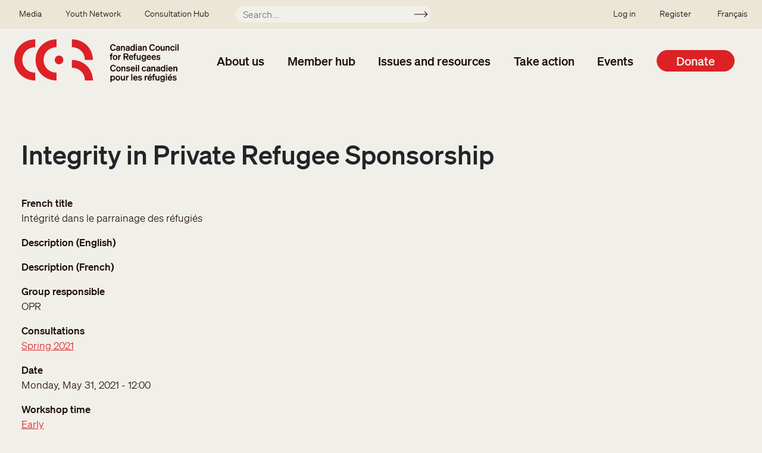

--- FILE ---
content_type: text/html; charset=UTF-8
request_url: https://ccrweb.ca/en/workshop-integrity-sponsorship-process
body_size: 7440
content:
<!DOCTYPE html>
<html lang="en" dir="ltr" prefix="content: http://purl.org/rss/1.0/modules/content/  dc: http://purl.org/dc/terms/  foaf: http://xmlns.com/foaf/0.1/  og: http://ogp.me/ns#  rdfs: http://www.w3.org/2000/01/rdf-schema#  schema: http://schema.org/  sioc: http://rdfs.org/sioc/ns#  sioct: http://rdfs.org/sioc/types#  skos: http://www.w3.org/2004/02/skos/core#  xsd: http://www.w3.org/2001/XMLSchema# ">
  <head>
    <meta charset="utf-8" />
<noscript><style>form.antibot * :not(.antibot-message) { display: none !important; }</style>
</noscript><script>var _paq = _paq || [];(function(){var u=(("https:" == document.location.protocol) ? "https://matomo.koumbit.net/" : "http://matomo.koumbit.net/");_paq.push(["setSiteId", "324"]);_paq.push(["setTrackerUrl", u+"matomo.php"]);_paq.push(["setDoNotTrack", 1]);if (!window.matomo_search_results_active) {_paq.push(["trackPageView"]);}_paq.push(["setIgnoreClasses", ["no-tracking","colorbox"]]);_paq.push(["enableLinkTracking"]);var d=document,g=d.createElement("script"),s=d.getElementsByTagName("script")[0];g.type="text/javascript";g.defer=true;g.async=true;g.src=u+"matomo.js";s.parentNode.insertBefore(g,s);})();</script>
<link rel="canonical" href="https://ccrweb.ca/workshop-integrity-sponsorship-process" />
<meta name="Generator" content="Drupal 9 (https://www.drupal.org)" />
<meta name="MobileOptimized" content="width" />
<meta name="HandheldFriendly" content="true" />
<meta name="viewport" content="width=device-width, initial-scale=1, shrink-to-fit=no" />
<meta http-equiv="x-ua-compatible" content="ie=edge" />
<link rel="icon" href="/sites/ccrweb.ca/themes/custom/ccrweb_bootstrap/images/CCR_ICON_RED_RGB-square.png" type="image/png" />

    <title>Integrity in Private Refugee Sponsorship | Canadian Council for Refugees</title>
    <link rel="stylesheet" media="all" href="/sites/ccrweb.ca/files/css/css_dpuzACp9RHvPQiRj63TqTh_4kfSw46Db1FRei44-I5c.css" />
<link rel="stylesheet" media="all" href="/sites/ccrweb.ca/files/css/css_JgMWIVqxZl4l0BM0yNqZMJ8z1R7lAqGKAGwIvvbx_0s.css" />

    <script type="application/json" data-drupal-selector="drupal-settings-json">{"path":{"baseUrl":"\/","scriptPath":null,"pathPrefix":"en\/","currentPath":"node\/33432","currentPathIsAdmin":false,"isFront":false,"currentLanguage":"en"},"pluralDelimiter":"\u0003","suppressDeprecationErrors":true,"gtag":{"tagId":"G-CVGVXNDS83","consentMode":true,"otherIds":[],"events":[],"additionalConfigInfo":[]},"ajaxPageState":{"libraries":"bootstrap_barrio\/form,bootstrap_barrio\/global-styling,bootstrap_barrio\/image_fluid,bootstrap_barrio\/links,bootstrap_barrio\/messages_light,bootstrap_barrio\/node,ccrweb_bootstrap\/global-styling,ckeditor_accordion\/accordion_style,google_tag\/gtag,google_tag\/gtag.ajax,matomo\/matomo,system\/base,tb_megamenu\/base,tb_megamenu\/styles,wildapricot_watm\/watm","theme":"ccrweb_bootstrap","theme_token":null},"ajaxTrustedUrl":{"\/en\/search":true},"matomo":{"disableCookies":false,"trackMailto":true},"ckeditorAccordion":{"accordionStyle":{"collapseAll":1,"keepRowsOpen":0}},"TBMegaMenu":{"TBElementsCounter":{"column":null},"theme":"ccrweb_bootstrap","tbm-main":{"arrows":""}},"user":{"uid":0,"permissionsHash":"37aeb8f68d3ba9c0cbce3ebf3a708603b0110f0358c982c3e08945f368e9433b"}}</script>
<script src="/sites/ccrweb.ca/files/js/js_h8XEykcoKrSodVOKnCw-D5aZzmfZknKYas-5JcE7mlk.js"></script>
<script src="/sites/ccrweb.ca/modules/contrib/google_tag/js/gtag.js?t8zjl3"></script>
<script src="/sites/ccrweb.ca/files/js/js_wVtYs1F3VxOLBSY4nViK99BB0KqobWrwu1rJ9dWbsf8.js"></script>

  </head>
  <body class="layout-no-sidebars page-node-33432 path-node node--type-workshop">
    <a href="#main-content" class="visually-hidden-focusable">
      Skip to main content
    </a>
    
      <div class="dialog-off-canvas-main-canvas" data-off-canvas-main-canvas>
    <div id="page-wrapper">
  <div id="page">
    <header id="header" class="header" role="banner" aria-label="Site header">
                        <nav class="navbar navbar-dark bg-secondary" id="navbar-top">
                          <section class="row region region-secondary-menu">
    <nav role="navigation" aria-labelledby="block-secondarymenu-menu" id="block-secondarymenu" class="block block-menu navigation menu--secondary-menu">
            
  <h2 class="visually-hidden" id="block-secondarymenu-menu">Secondary menu</h2>
  

        
              <ul class="clearfix nav">
                    <li class="nav-item menu-item--collapsed">
                <a href="/en/media" class="nav-link nav-link--en-media" data-drupal-link-system-path="media">Media</a>
              </li>
                <li class="nav-item menu-item--collapsed">
                <a href="/en/youth/welcome" class="nav-link nav-link--en-youth-welcome" data-drupal-link-system-path="node/6344">Youth Network</a>
              </li>
                <li class="nav-item menu-item--collapsed">
                <a href="/en/Winnipeg2025" class="nav-link nav-link--en-winnipeg2025" data-drupal-link-system-path="node/36484">Consultation Hub</a>
              </li>
        </ul>
  


  </nav>
<div class="views-exposed-form block block-views block-views-exposed-filter-blocksearch-index-page-1" data-drupal-selector="views-exposed-form-search-index-page-1" id="block-exposedformsearch-indexpage-1-mini">
  
    
      <div class="content">
      
<form action="/en/search" method="get" id="views-exposed-form-search-index-page-1" accept-charset="UTF-8">
  <div class="d-flex flex-wrap">
  





  <div class="js-form-item js-form-type-textfield form-type-textfield js-form-item-keyword form-item-keyword form-no-label mb-3">
                    <input placeholder="Search..." data-drupal-selector="edit-keyword" type="text" id="edit-keyword" name="keyword" value="" size="30" maxlength="128" class="form-control" />

                      </div>
<div data-drupal-selector="edit-actions" class="form-actions js-form-wrapper form-wrapper mb-3" id="edit-actions"><button data-drupal-selector="edit-submit-search-index" type="submit" id="edit-submit-search-index" value="Apply" class="button js-form-submit form-submit btn btn-">Apply</button>
</div>

</div>

</form>

    </div>
  </div>

  </section>

                <nav role="navigation" aria-labelledby="block-ssousermenu-menu" id="block-ssousermenu" class="block block-menu navigation menu--sso-user-menu">
            
  <h2 class="visually-hidden" id="block-ssousermenu-menu">SSO user menu</h2>
  

        
              <ul class="clearfix nav">
                    <li class="nav-item">
                <a href="/user/login" class="nav-link nav-link--user-login">Log in</a>
              </li>
                <li class="nav-item">
                <a href="/en/node/34308" class="nav-link nav-link--en-node-34308" data-drupal-link-system-path="node/34308">Register</a>
              </li>
        </ul>
  


  </nav>


                              <div class="form-inline navbar-form ml-auto">
                    <section class="row  region region-top-header-form">
    <div class="language-switcher-language-url block block-language block-language-blocklanguage-interface" id="block-selecteurdelangue" role="navigation">
  
    
      <div class="content">
      

  <nav class="links nav links-inline"><span hreflang="en" data-drupal-link-system-path="node/33432" class="en nav-link is-active"><a href="/en/workshop-integrity-sponsorship-process" class="language-link is-active" hreflang="en" data-drupal-link-system-path="node/33432">English</a></span><span hreflang="fr" data-drupal-link-system-path="node/33432" class="fr nav-link"><a href="/fr/workshop-integrity-sponsorship-process" class="language-link" hreflang="fr" data-drupal-link-system-path="node/33432">Français</a></span></nav>

    </div>
  </div>

  </section>

                </div>
                                  </nav>
                <nav class="navbar navbar-light bg-transparent navbar-expand-lg" id="navbar-main">
                          <a href="/en" title="Home" rel="home" class="navbar-brand">
          <img src="/sites/ccrweb.ca/themes/custom/ccrweb_bootstrap/images/CCR_OFFICIAL_LOGO_OC_RGB.svg" alt="Home" class="img-fluid d-inline-block align-top" />
        <span class="ml-2 d-none d-md-inline"></span>
  </a>
<div id="block-mainnavigation" class="block block-tb-megamenu block-tb-megamenu-menu-blockmain">
  
    
      <div class="content">
      <style type="text/css">
  .tbm.animate .tbm-item > .tbm-submenu, .tbm.animate.slide .tbm-item > .tbm-submenu > div {
    transition-delay: 100ms;  -webkit-transition-delay: 100ms;  -ms-transition-delay: 100ms;  -o-transition-delay: 100ms;  transition-duration: 200ms;  -webkit-transition-duration: 200ms;  -ms-transition-duration: 200ms;  -o-transition-duration: 200ms;
  }
</style>
<nav  class="tbm tbm-main tbm-no-arrows animate fading" id="tbm-main" data-breakpoint="1200" data-duration="200" data-delay="100" aria-label="main navigation">
      <button class="tbm-button" type="button">
      <span class="tbm-button-container">
        <span></span>
        <span></span>
        <span></span>
        <span></span>
      </span>
    </button>
    <div class="tbm-collapse ">
    <ul  class="tbm-nav level-0 items-6" role="list" >
          <li  class="tbm-item level-1 tbm-item--has-dropdown" aria-level="1" >
      <div class="tbm-link-container">
            <span class="tbm-link level-1 no-link tbm-toggle" tabindex="0" aria-expanded="false">
                About us
          </span>
                <button class="tbm-submenu-toggle"><span class="visually-hidden">Toggle submenu</span></button>
          </div>
    <div  class="tbm-submenu tbm-item-child" role="list">
      <div  class="tbm-row">
      <div  class="tbm-column span12">
  <div class="tbm-column-inner">
               <ul  class="tbm-subnav level-1 items-1" role="list">
          <li  class="tbm-item level-2 tbm-group" aria-level="2" >
      <div class="tbm-link-container">
            <span class="tbm-link level-2 no-link tbm-group-title" tabindex="0" aria-expanded="false">
                Who we are
          </span>
            </div>
    <div  class="tbm-group-container tbm-item-child" role="list">
      <div  class="tbm-row">
      <div  class="tbm-column span12">
  <div class="tbm-column-inner">
               <ul  class="tbm-subnav level-2 items-9" role="list">
        <li  class="tbm-item level-3 tbm-group" aria-level="3" >
      <div class="tbm-link-container">
            <a href="/en/about-ccr"  class="tbm-link level-3 tbm-group-title" aria-expanded="false">
                About the CCR
          </a>
            </div>
    <div  class="tbm-group-container tbm-item-child" role="list">
      <div  class="tbm-row">
      <div  class="tbm-column span12">
  <div class="tbm-column-inner">
               <ul  class="tbm-subnav level-3 items-4" role="list">
        <li  class="tbm-item level-4" aria-level="4" >
      <div class="tbm-link-container">
            <a href="/en/40-years"  class="tbm-link level-4">
                History
          </a>
            </div>
    
</li>

        <li  class="tbm-item level-4" aria-level="4" >
      <div class="tbm-link-container">
            <a href="/en/ccr-anti-oppression-policy"  class="tbm-link level-4">
                Anti-Oppression Policy
          </a>
            </div>
    
</li>

        <li  class="tbm-item level-4" aria-level="4" >
      <div class="tbm-link-container">
            <a href="/en/ccr-guiding-statement-indigenous-peoples"  class="tbm-link level-4">
                Guiding Statement on Indigenous Peoples
          </a>
            </div>
    
</li>

        <li  class="tbm-item level-4" aria-level="4" >
      <div class="tbm-link-container">
            <a href="/en/ccr-refugee-participation"  class="tbm-link level-4">
                Refugee participation
          </a>
            </div>
    
</li>

  </ul>

      </div>
</div>

  </div>

  </div>

</li>

        <li  class="tbm-item level-3" aria-level="3" >
      <div class="tbm-link-container">
            <a href="/en/members"  class="tbm-link level-3">
                Member list
          </a>
            </div>
    
</li>

        <li  class="tbm-item level-3" aria-level="3" >
      <div class="tbm-link-container">
            <a href="/en/get-involved"  class="tbm-link level-3">
                How to get involved
          </a>
            </div>
    
</li>

        <li  class="tbm-item level-3" aria-level="3" >
      <div class="tbm-link-container">
            <a href="/en/annual-reports"  class="tbm-link level-3">
                Annual reports
          </a>
            </div>
    
</li>

        <li  class="tbm-item level-3" aria-level="3" >
      <div class="tbm-link-container">
            <a href="/en/ccr-structure"  class="tbm-link level-3">
                Structure
          </a>
            </div>
    
</li>

        <li  class="tbm-item level-3" aria-level="3" >
      <div class="tbm-link-container">
            <a href="/en/executive-committee"  class="tbm-link level-3">
                Executive Committee
          </a>
            </div>
    
</li>

        <li  class="tbm-item level-3" aria-level="3" >
      <div class="tbm-link-container">
            <a href="/en/working-group-co-chairs"  class="tbm-link level-3">
                Working Group Co-chairs
          </a>
            </div>
    
</li>

        <li  class="tbm-item level-3" aria-level="3" >
      <div class="tbm-link-container">
            <a href="/en/ccr-staff"  class="tbm-link level-3">
                Staff
          </a>
            </div>
    
</li>

        <li  class="tbm-item level-3" aria-level="3" >
      <div class="tbm-link-container">
            <a href="/en/contact"  class="tbm-link level-3">
                Contact us
          </a>
            </div>
    
</li>

  </ul>

      </div>
</div>

  </div>

  </div>

</li>

  </ul>

      </div>
</div>

  </div>

      <div  class="tbm-row">
      <div  class="tbm-column span12">
  <div class="tbm-column-inner">
                 <div  class="tbm-block">
    <div class="block-inner">
      <div id="block-block-contentfe6a6332-cf29-4c4d-a3d7-00461dc440fb" class="block-content-basic block block-block-content block-block-contentfe6a6332-cf29-4c4d-a3d7-00461dc440fb">
  
    
      <div class="content">
      
            <div class="clearfix text-formatted field field--name-body field--type-text-with-summary field--label-hidden field__item"><p><a class="btn btn-secondary" href="/en/join">Join the CCR </a></p>
</div>
      
    </div>
  </div>

    </div>
  </div>

      </div>
</div>

  </div>

  </div>

</li>

          <li  class="tbm-item level-1 tbm-item--has-dropdown" aria-level="1" >
      <div class="tbm-link-container">
            <span class="tbm-link level-1 no-link tbm-toggle" tabindex="0" aria-expanded="false">
                Member hub
          </span>
                <button class="tbm-submenu-toggle"><span class="visually-hidden">Toggle submenu</span></button>
          </div>
    <div  class="tbm-submenu tbm-item-child" role="list">
      <div  class="tbm-row">
      <div  class="tbm-column span4">
  <div class="tbm-column-inner">
               <ul  class="tbm-subnav level-1 items-1" role="list">
          <li  class="tbm-item level-2 tbm-group" aria-level="2" >
      <div class="tbm-link-container">
            <span class="tbm-link level-2 no-link tbm-group-title" tabindex="0" aria-expanded="false">
                Directory
          </span>
            </div>
    <div  class="tbm-group-container tbm-item-child" role="list">
      <div  class="tbm-row">
      <div  class="tbm-column span12">
  <div class="tbm-column-inner">
               <ul  class="tbm-subnav level-2 items-1" role="list">
        <li  class="tbm-item level-3" aria-level="3" >
      <div class="tbm-link-container">
            <a href="/en/members"  class="tbm-link level-3">
                Member organizations
          </a>
            </div>
    
</li>

  </ul>

      </div>
</div>

  </div>

  </div>

</li>

  </ul>

      </div>
</div>

      <div  class="tbm-column span4">
  <div class="tbm-column-inner">
               <ul  class="tbm-subnav level-1 items-1" role="list">
          <li  class="tbm-item level-2 tbm-group" aria-level="2" >
      <div class="tbm-link-container">
            <span class="tbm-link level-2 no-link tbm-group-title" tabindex="0" aria-expanded="false">
                Member Resources
          </span>
            </div>
    <div  class="tbm-group-container tbm-item-child" role="list">
      <div  class="tbm-row">
      <div  class="tbm-column span12">
  <div class="tbm-column-inner">
               <ul  class="tbm-subnav level-2 items-3" role="list">
        <li  class="tbm-item level-3 tbm-group" aria-level="3" >
      <div class="tbm-link-container">
            <a href="/en/group/immigration-and-settlement"  class="tbm-link level-3 tbm-group-title" aria-expanded="false">
                Immigration and Settlement
          </a>
            </div>
    <div  class="tbm-group-container tbm-item-child" role="list">
      <div  class="tbm-row">
      <div  class="tbm-column span12">
  <div class="tbm-column-inner">
               <ul  class="tbm-subnav level-3 items-1" role="list">
        <li  class="tbm-item level-4" aria-level="4" >
      <div class="tbm-link-container">
            <a href="/en/immigration-and-settlement-tools-and-resources"  class="tbm-link level-4">
                Immigration and Settlement Working Group: Tools and Resources
          </a>
            </div>
    
</li>

  </ul>

      </div>
</div>

  </div>

  </div>

</li>

        <li  class="tbm-item level-3" aria-level="3" >
      <div class="tbm-link-container">
            <a href="/en/group/inland-protection"  class="tbm-link level-3">
                Inland Protection
          </a>
            </div>
    
</li>

        <li  class="tbm-item level-3" aria-level="3" >
      <div class="tbm-link-container">
            <a href="/en/group/overseas-protection-and-resettlement"  class="tbm-link level-3">
                Overseas Protection and Resettlement
          </a>
            </div>
    
</li>

  </ul>

      </div>
</div>

  </div>

  </div>

</li>

  </ul>

      </div>
</div>

      <div  class="tbm-column span4">
  <div class="tbm-column-inner">
               <ul  class="tbm-subnav level-1 items-1" role="list">
          <li  class="tbm-item level-2 tbm-group" aria-level="2" >
      <div class="tbm-link-container">
            <span class="tbm-link level-2 no-link tbm-group-title" tabindex="0" aria-expanded="false">
                Join the CCR
          </span>
            </div>
    <div  class="tbm-group-container tbm-item-child" role="list">
      <div  class="tbm-row">
      <div  class="tbm-column span12">
  <div class="tbm-column-inner">
               <ul  class="tbm-subnav level-2 items-1" role="list">
        <li  class="tbm-item level-3 tbm-group" aria-level="3" >
      <div class="tbm-link-container">
            <a href="/en/join"  class="tbm-link level-3 tbm-group-title" aria-expanded="false">
                About the membership
          </a>
            </div>
    <div  class="tbm-group-container tbm-item-child" role="list">
      <div  class="tbm-row">
      <div  class="tbm-column span12">
  <div class="tbm-column-inner">
               <ul  class="tbm-subnav level-3 items-4" role="list">
        <li  class="tbm-item level-4" aria-level="4" >
      <div class="tbm-link-container">
            <a href="/en/join/members"  class="tbm-link level-4">
                Members
          </a>
            </div>
    
</li>

        <li  class="tbm-item level-4" aria-level="4" >
      <div class="tbm-link-container">
            <a href="/en/join/associate-members"  class="tbm-link level-4">
                Associate Members
          </a>
            </div>
    
</li>

        <li  class="tbm-item level-4" aria-level="4" >
      <div class="tbm-link-container">
            <a href="/en/join/ngos-outside-canada"  class="tbm-link level-4">
                NGOs outside Canada
          </a>
            </div>
    
</li>

        <li  class="tbm-item level-4" aria-level="4" >
      <div class="tbm-link-container">
            <a href="/en/join/observers"  class="tbm-link level-4">
                Observers
          </a>
            </div>
    
</li>

  </ul>

      </div>
</div>

  </div>

  </div>

</li>

  </ul>

      </div>
</div>

      <div  class="tbm-column span12">
  <div class="tbm-column-inner">
               <ul  class="tbm-subnav level-2 items-3" role="list">
        <li  class="tbm-item level-3" aria-level="3" >
      <div class="tbm-link-container">
            <a href="/en/join/about"  class="tbm-link level-3">
                Benefits
          </a>
            </div>
    
</li>

        <li  class="tbm-item level-3" aria-level="3" >
      <div class="tbm-link-container">
            <a href="/en/membership-fee-scale"  class="tbm-link level-3">
                Fees
          </a>
            </div>
    
</li>

        <li  class="tbm-item level-3" aria-level="3" >
      <div class="tbm-link-container">
            <a href="/en/join/questions"  class="tbm-link level-3">
                FAQ
          </a>
            </div>
    
</li>

  </ul>

      </div>
</div>

  </div>

  </div>

</li>

  </ul>

      </div>
</div>

  </div>

      <div  class="tbm-row">
      <div  class="tbm-column span12">
  <div class="tbm-column-inner">
                 <div  class="tbm-block">
    <div class="block-inner">
      <div id="block-block-contentfe6a6332-cf29-4c4d-a3d7-00461dc440fb--2" class="block-content-basic block block-block-content block-block-contentfe6a6332-cf29-4c4d-a3d7-00461dc440fb">
  
    
      <div class="content">
      
            <div class="clearfix text-formatted field field--name-body field--type-text-with-summary field--label-hidden field__item"><p><a class="btn btn-secondary" href="/en/join">Join the CCR </a></p>
</div>
      
    </div>
  </div>

    </div>
  </div>

      </div>
</div>

  </div>

  </div>

</li>

          <li  class="tbm-item level-1 tbm-item--has-dropdown" aria-level="1" >
      <div class="tbm-link-container">
            <span class="tbm-link level-1 no-link tbm-toggle" tabindex="0" aria-expanded="false">
                Issues and resources
          </span>
                <button class="tbm-submenu-toggle"><span class="visually-hidden">Toggle submenu</span></button>
          </div>
    <div  class="tbm-submenu tbm-item-child" role="list">
      <div  class="tbm-row">
      <div  class="tbm-column span4">
  <div class="tbm-column-inner">
               <ul  class="tbm-subnav level-1 items-1" role="list">
          <li  class="tbm-item level-2 tbm-group" aria-level="2" >
      <div class="tbm-link-container">
            <span class="tbm-link level-2 no-link tbm-group-title" tabindex="0" aria-expanded="false">
                Library
          </span>
            </div>
    <div  class="tbm-group-container tbm-item-child" role="list">
      <div  class="tbm-row">
      <div  class="tbm-column span12">
  <div class="tbm-column-inner">
               <ul  class="tbm-subnav level-2 items-3" role="list">
        <li  class="tbm-item level-3 tbm-group" aria-level="3" >
      <div class="tbm-link-container">
            <a href="/en/library"  class="tbm-link level-3 tbm-group-title" aria-expanded="false">
                All CCR Resources
          </a>
            </div>
    <div  class="tbm-group-container tbm-item-child" role="list">
      <div  class="tbm-row">
      <div  class="tbm-column span12">
  <div class="tbm-column-inner">
               <ul  class="tbm-subnav level-3 items-3" role="list">
        <li  class="tbm-item level-4" aria-level="4" >
      <div class="tbm-link-container">
            <a href="/en/consultation-reports"  class="tbm-link level-4">
                Consultation Reports
          </a>
            </div>
    
</li>

        <li  class="tbm-item level-4" aria-level="4" >
      <div class="tbm-link-container">
            <a href="/en/resolutions"  class="tbm-link level-4">
                Resolutions Database
          </a>
            </div>
    
</li>

        <li  class="tbm-item level-4" aria-level="4" >
      <div class="tbm-link-container">
            <a href="/en/submissions"  class="tbm-link level-4">
                Submissions
          </a>
            </div>
    
</li>

  </ul>

      </div>
</div>

  </div>

  </div>

</li>

        <li  class="tbm-item level-3" aria-level="3" >
      <div class="tbm-link-container">
            <a href="/en/issue-pages"  class="tbm-link level-3">
                Specific issues
          </a>
            </div>
    
</li>

        <li  class="tbm-item level-3" aria-level="3" >
      <div class="tbm-link-container">
            <a href="/en/looking-ccr-website"  class="tbm-link level-3">
                Looking for...?
          </a>
            </div>
    
</li>

  </ul>

      </div>
</div>

  </div>

  </div>

</li>

  </ul>

      </div>
</div>

      <div  class="tbm-column span4">
  <div class="tbm-column-inner">
               <ul  class="tbm-subnav level-1 items-1" role="list">
          <li  class="tbm-item level-2 tbm-group" aria-level="2" >
      <div class="tbm-link-container">
            <span class="tbm-link level-2 no-link tbm-group-title" tabindex="0" aria-expanded="false">
                Recent Information
          </span>
            </div>
    <div  class="tbm-group-container tbm-item-child" role="list">
      <div  class="tbm-row">
      <div  class="tbm-column span12">
  <div class="tbm-column-inner">
               <ul  class="tbm-subnav level-2 items-1" role="list">
        <li  class="tbm-item level-3" aria-level="3" >
      <div class="tbm-link-container">
            <a href="/en/recent"  class="tbm-link level-3">
                All recent updates
          </a>
            </div>
    
</li>

  </ul>

      </div>
</div>

  </div>

  </div>

</li>

  </ul>

      </div>
</div>

  </div>

      <div  class="tbm-row">
      <div  class="tbm-column span12">
  <div class="tbm-column-inner">
                 <div  class="tbm-block">
    <div class="block-inner">
      <div id="block-block-content7c963565-8094-41cb-8efc-9f8d9be0e523" class="block-content-basic block block-block-content block-block-content7c963565-8094-41cb-8efc-9f8d9be0e523">
  
    
      <div class="content">
      
            <div class="clearfix text-formatted field field--name-body field--type-text-with-summary field--label-hidden field__item"><p><a class="btn btn-secondary" href="/en/stay-informed">Stay informed</a></p>
</div>
      
    </div>
  </div>

    </div>
  </div>

      </div>
</div>

  </div>

  </div>

</li>

          <li  class="tbm-item level-1 tbm-item--has-dropdown" aria-level="1" >
      <div class="tbm-link-container">
            <span class="tbm-link level-1 no-link tbm-toggle" tabindex="0" aria-expanded="false">
                Take action
          </span>
                <button class="tbm-submenu-toggle"><span class="visually-hidden">Toggle submenu</span></button>
          </div>
    <div  class="tbm-submenu tbm-item-child" role="list">
      <div  class="tbm-row">
      <div  class="tbm-column span4">
  <div class="tbm-column-inner">
               <ul  class="tbm-subnav level-1 items-1" role="list">
          <li  class="tbm-item level-2 tbm-group" aria-level="2" >
      <div class="tbm-link-container">
            <span class="tbm-link level-2 no-link tbm-group-title" tabindex="0" aria-expanded="false">
                Take action
          </span>
            </div>
    <div  class="tbm-group-container tbm-item-child" role="list">
      <div  class="tbm-row">
      <div  class="tbm-column span12">
  <div class="tbm-column-inner">
               <ul  class="tbm-subnav level-2 items-2" role="list">
        <li  class="tbm-item level-3" aria-level="3" >
      <div class="tbm-link-container">
            <a href="/en/action"  class="tbm-link level-3">
                Action requests
          </a>
            </div>
    
</li>

        <li  class="tbm-item level-3" aria-level="3" >
      <div class="tbm-link-container">
            <a href="/en/get-involved"  class="tbm-link level-3">
                Getting involved with the CCR
          </a>
            </div>
    
</li>

  </ul>

      </div>
</div>

  </div>

  </div>

</li>

  </ul>

      </div>
</div>

      <div  class="tbm-column span4">
  <div class="tbm-column-inner">
               <ul  class="tbm-subnav level-1 items-1" role="list">
          <li  class="tbm-item level-2 tbm-group" aria-level="2" >
      <div class="tbm-link-container">
            <span class="tbm-link level-2 no-link tbm-group-title" tabindex="0" aria-expanded="false">
                Outreach
          </span>
            </div>
    <div  class="tbm-group-container tbm-item-child" role="list">
      <div  class="tbm-row">
      <div  class="tbm-column span12">
  <div class="tbm-column-inner">
               <ul  class="tbm-subnav level-2 items-2" role="list">
        <li  class="tbm-item level-3" aria-level="3" >
      <div class="tbm-link-container">
            <a href="/en/outreach"  class="tbm-link level-3">
                Public education
          </a>
            </div>
    
</li>

        <li  class="tbm-item level-3" aria-level="3" >
      <div class="tbm-link-container">
            <a href="/en/tools-action"  class="tbm-link level-3">
                Tools for action
          </a>
            </div>
    
</li>

  </ul>

      </div>
</div>

  </div>

  </div>

</li>

  </ul>

      </div>
</div>

  </div>

      <div  class="tbm-row">
      <div  class="tbm-column span12">
  <div class="tbm-column-inner">
                 <div  class="tbm-block">
    <div class="block-inner">
      <div id="block-block-content7c963565-8094-41cb-8efc-9f8d9be0e523--2" class="block-content-basic block block-block-content block-block-content7c963565-8094-41cb-8efc-9f8d9be0e523">
  
    
      <div class="content">
      
            <div class="clearfix text-formatted field field--name-body field--type-text-with-summary field--label-hidden field__item"><p><a class="btn btn-secondary" href="/en/stay-informed">Stay informed</a></p>
</div>
      
    </div>
  </div>

    </div>
  </div>

      </div>
</div>

  </div>

  </div>

</li>

          <li  class="tbm-item level-1 tbm-item--has-dropdown" aria-level="1" >
      <div class="tbm-link-container">
            <span class="tbm-link level-1 no-link tbm-toggle" tabindex="0" aria-expanded="false">
                Events
          </span>
                <button class="tbm-submenu-toggle"><span class="visually-hidden">Toggle submenu</span></button>
          </div>
    <div  class="tbm-submenu tbm-item-child" role="list">
      <div  class="tbm-row">
      <div  class="tbm-column span6">
  <div class="tbm-column-inner">
               <ul  class="tbm-subnav level-1 items-1" role="list">
          <li  class="tbm-item level-2 tbm-group" aria-level="2" >
      <div class="tbm-link-container">
            <span class="tbm-link level-2 no-link tbm-group-title" tabindex="0" aria-expanded="false">
                Meetings
          </span>
            </div>
    <div  class="tbm-group-container tbm-item-child" role="list">
      <div  class="tbm-row">
      <div  class="tbm-column span12">
  <div class="tbm-column-inner">
               <ul  class="tbm-subnav level-2 items-2" role="list">
        <li  class="tbm-item level-3" aria-level="3" >
      <div class="tbm-link-container">
            <a href="/en/meetings"  class="tbm-link level-3">
                Upcoming meetings
          </a>
            </div>
    
</li>

        <li  class="tbm-item level-3" aria-level="3" >
      <div class="tbm-link-container">
            <a href="/en/consultation-reports"  class="tbm-link level-3">
                Consultation reports
          </a>
            </div>
    
</li>

  </ul>

      </div>
</div>

  </div>

  </div>

</li>

  </ul>

      </div>
</div>

      <div  class="tbm-column span6">
  <div class="tbm-column-inner">
               <ul  class="tbm-subnav level-1 items-1" role="list">
          <li  class="tbm-item level-2 tbm-group" aria-level="2" >
      <div class="tbm-link-container">
            <span class="tbm-link level-2 no-link tbm-group-title" tabindex="0" aria-expanded="false">
                Webinars
          </span>
            </div>
    <div  class="tbm-group-container tbm-item-child" role="list">
      <div  class="tbm-row">
      <div  class="tbm-column span12">
  <div class="tbm-column-inner">
               <ul  class="tbm-subnav level-2 items-1" role="list">
        <li  class="tbm-item level-3" aria-level="3" >
      <div class="tbm-link-container">
            <a href="/en/webinars"  class="tbm-link level-3">
                Upcoming webinars
          </a>
            </div>
    
</li>

  </ul>

      </div>
</div>

  </div>

  </div>

</li>

  </ul>

      </div>
</div>

  </div>

  </div>

</li>

        <li  class="tbm-item level-1 tbm-item--has-dropdown" aria-level="1" >
      <div class="tbm-link-container">
            <a href="/en/donate"  class="tbm-link level-1 tbm-toggle" aria-expanded="false">
                Donate
          </a>
                <button class="tbm-submenu-toggle"><span class="visually-hidden">Toggle submenu</span></button>
          </div>
    <div  class="tbm-submenu tbm-item-child" role="list">
      <div  class="tbm-row">
      <div  class="tbm-column span12">
  <div class="tbm-column-inner">
               <ul  class="tbm-subnav level-1 items-1" role="list">
          <li  class="tbm-item level-2 tbm-group" aria-level="2" >
      <div class="tbm-link-container">
            <span class="tbm-link level-2 no-link tbm-group-title" tabindex="0" aria-expanded="false">
                Donate
          </span>
            </div>
    <div  class="tbm-group-container tbm-item-child" role="list">
      <div  class="tbm-row">
      <div  class="tbm-column span12">
  <div class="tbm-column-inner">
               <ul  class="tbm-subnav level-2 items-2" role="list">
        <li  class="tbm-item level-3 tbm-group" aria-level="3" >
      <div class="tbm-link-container">
            <a href="/en/donate-messaging-campaign-2025"  class="tbm-link level-3 tbm-group-title" aria-expanded="false">
                Donate to the messaging campaign!
          </a>
            </div>
    <div  class="tbm-group-container tbm-item-child" role="list">
      <div  class="tbm-row">
      <div  class="tbm-column span12">
  <div class="tbm-column-inner">
               <ul  class="tbm-subnav level-3 items-2" role="list">
        <li  class="tbm-item level-4" aria-level="4" >
      <div class="tbm-link-container">
            <a href="/en/donate-messaging-campaign-2025-individual"  class="tbm-link level-4">
                Donations from individuals
          </a>
            </div>
    
</li>

        <li  class="tbm-item level-4" aria-level="4" >
      <div class="tbm-link-container">
            <a href="/en/donate-messaging-campaign-2025-organization"  class="tbm-link level-4">
                Donations from organizations
          </a>
            </div>
    
</li>

  </ul>

      </div>
</div>

  </div>

  </div>

</li>

        <li  class="tbm-item level-3" aria-level="3" >
      <div class="tbm-link-container">
            <a href="/en/subscribe"  class="tbm-link level-3">
                Stay informed
          </a>
            </div>
    
</li>

  </ul>

      </div>
</div>

      <div  class="tbm-column span12">
  <div class="tbm-column-inner">
               <ul  class="tbm-subnav level-2 items-3" role="list">
        <li  class="tbm-item level-3 tbm-group" aria-level="3" >
      <div class="tbm-link-container">
            <a href="/en/donate/other-ways-to-donate"  class="tbm-link level-3 tbm-group-title" aria-expanded="false">
                Other ways to support
          </a>
            </div>
    <div  class="tbm-group-container tbm-item-child" role="list">
      <div  class="tbm-row">
      <div  class="tbm-column span12">
  <div class="tbm-column-inner">
               <ul  class="tbm-subnav level-3 items-2" role="list">
        <li  class="tbm-item level-4" aria-level="4" >
      <div class="tbm-link-container">
            <a href="/en/donate/endowment-fund"  class="tbm-link level-4">
                Major and legacy donations
          </a>
            </div>
    
</li>

        <li  class="tbm-item level-4" aria-level="4" >
      <div class="tbm-link-container">
            <a href="/en/donation-honour"  class="tbm-link level-4">
                Donate in honour of someone
          </a>
            </div>
    
</li>

  </ul>

      </div>
</div>

  </div>

  </div>

</li>

        <li  class="tbm-item level-3 tbm-group" aria-level="3" >
      <div class="tbm-link-container">
            <a href="/en/francisco-award"  class="tbm-link level-3 tbm-group-title" aria-expanded="false">
                Francisco Rico-Martinez Access to Justice Award
          </a>
            </div>
    <div  class="tbm-group-container tbm-item-child" role="list">
      <div  class="tbm-row">
      <div  class="tbm-column span12">
  <div class="tbm-column-inner">
               <ul  class="tbm-subnav level-3 items-2" role="list">
        <li  class="tbm-item level-4" aria-level="4" >
      <div class="tbm-link-container">
            <a href="/en/call-applications-francisco-award"  class="tbm-link level-4">
                Submit a projet
          </a>
            </div>
    
</li>

        <li  class="tbm-item level-4" aria-level="4" >
      <div class="tbm-link-container">
            <a href="/en/awardees-francisco-rico"  class="tbm-link level-4">
                Awardees
          </a>
            </div>
    
</li>

  </ul>

      </div>
</div>

  </div>

  </div>

</li>

        <li  class="tbm-item level-3" aria-level="3" >
      <div class="tbm-link-container">
            <a href="/en/donate/fundraise-for-ccr"  class="tbm-link level-3">
                Fundraise for the CCR
          </a>
            </div>
    
</li>

  </ul>

      </div>
</div>

      <div  class="tbm-column span12">
  <div class="tbm-column-inner">
               <ul  class="tbm-subnav level-2 items-1" role="list">
        <li  class="tbm-item level-3" aria-level="3" >
      <div class="tbm-link-container">
            <a href="/en/subscribe"  class="tbm-link level-3">
                Stay informed
          </a>
            </div>
    
</li>

  </ul>

      </div>
</div>

  </div>

  </div>

</li>

  </ul>

      </div>
</div>

  </div>

  </div>

</li>

  </ul>

      </div>
  </nav>

<script>
if (window.matchMedia("(max-width: 1200px)").matches) {
  document.getElementById("tbm-main").classList.add('tbm--mobile')
}
</script>
    </div>
  </div>


                                          </nav>
          </header>
          <div class="highlighted">
        <aside class="container-fluid section clearfix" role="complementary">
            <div data-drupal-messages-fallback class="hidden"></div>


        </aside>
      </div>
            <div id="main-wrapper" class="layout-main-wrapper clearfix">
              <div id="main" class="container-fluid">
          
          <div class="row row-offcanvas row-offcanvas-left clearfix">
              <main class="main-content col" id="content" role="main">
                <section class="section">
                  <a id="main-content" tabindex="-1"></a>
                    <section class="row region region-content">
    <div id="block-ccrweb-bootstrap-page-title" class="block block-core block-page-title-block">
  
    
      <div class="content">
      
  <h1 class="title"><span class="field field--name-title field--type-string field--label-hidden">Integrity in Private Refugee Sponsorship</span>
</h1>


    </div>
  </div>
<div id="block-ccrweb-bootstrap-content" class="block block-system block-system-main-block">
  
    
      <div class="content">
      

<article data-history-node-id="33432" role="article" about="/workshop-integrity-sponsorship-process" class="node node--type-workshop node--view-mode-full clearfix">
  <header>
    
        
      </header>
  <div class="node__content clearfix">
    
  <div class="field field--name-field-fr-title field--type-string field--label-above">
    <div class="field__label">French title</div>
              <div class="field__item">Intégrité dans le parrainage des réfugiés</div>
          </div>

  <div class="clearfix text-formatted field field--name-field-description-en field--type-text-long field--label-above">
    <div class="field__label">Description (English)</div>
              <div class="field__item"></div>
          </div>

  <div class="clearfix text-formatted field field--name-field-description-fr field--type-text-long field--label-above">
    <div class="field__label">Description (French)</div>
              <div class="field__item"></div>
          </div>

  <div class="field field--name-field-group field--type-string field--label-above">
    <div class="field__label">Group responsible</div>
              <div class="field__item">OPR</div>
          </div>

  <div class="field field--name-taxonomy-vocabulary-20 field--type-entity-reference field--label-above">
    <div class="field__label">Consultations</div>
              <div class="field__item"><a href="/en/taxonomy/term/1279" hreflang="en">Spring 2021</a></div>
          </div>

  <div class="field field--name-field-date-day field--type-datetime field--label-above">
    <div class="field__label">Date</div>
              <div class="field__item"><time datetime="2021-05-31T12:00:00Z" class="datetime">Monday, May 31, 2021 - 12:00</time>
</div>
          </div>

  <div class="field field--name-taxonomy-vocabulary-47 field--type-entity-reference field--label-above">
    <div class="field__label">Workshop time</div>
              <div class="field__item"><a href="/en/taxonomy/term/1275" hreflang="en">Early</a></div>
          </div>



  </div>
</article>

    </div>
  </div>

  </section>

                </section>
                              <div class="featured-bottom">
                  <aside class="container-fluid clearfix" role="complementary">
                  
                  
                  
                  </aside>
                </div>
                            </main>
                                  </div>
        </div>
          </div>
        <footer class="site-footer">
              <div class="container-fluid">
                      <div class="site-footer__top clearfix">
                <section class="bg-dark region region-footer-first">
      <a href="/en" title="Home" rel="home" class="navbar-brand">
        <span class="ml-2 d-none d-md-inline">Canadian Council for Refugees</span>
  </a>

  </section>

              
                <section class="bg-dark region region-footer-third">
    <nav role="navigation" aria-labelledby="block-pieddepage-menu" id="block-pieddepage" class="block block-menu navigation menu--footer">
            
  <h2 class="visually-hidden" id="block-pieddepage-menu">Pied de page</h2>
  

        
              <ul class="clearfix nav navbar-nav">
                    <li class="nav-item menu-item--expanded">
                <span class="nav-link nav-link-">Quick links</span>
                                <ul class="menu">
                    <li class="nav-item">
                <a href="/en/meetings" class="nav-link nav-link--en-meetings" data-drupal-link-system-path="node/34299">Meetings</a>
              </li>
                <li class="nav-item">
                <a href="/en/about-ccr" class="nav-link nav-link--en-about-ccr" data-drupal-link-system-path="node/9869">About us</a>
              </li>
                <li class="nav-item">
                <a href="/en/stay-informed" class="nav-link nav-link--en-stay-informed" data-drupal-link-system-path="node/34301">Sign up to stay informed</a>
              </li>
        </ul>
  
              </li>
                <li class="nav-item menu-item--expanded">
                <span class="nav-link nav-link-">Member hub</span>
                                <ul class="menu">
                    <li class="nav-item">
                <a href="/en/group/immigration-and-settlement" class="nav-link nav-link--en-group-immigration-and-settlement" data-drupal-link-system-path="node/10849">Immigration and Settlement</a>
              </li>
                <li class="nav-item">
                <a href="/en/group/inland-protection" class="nav-link nav-link--en-group-inland-protection" data-drupal-link-system-path="node/10847">Inland Protection</a>
              </li>
                <li class="nav-item">
                <a href="/en/group/overseas-protection-and-resettlement" class="nav-link nav-link--en-group-overseas-protection-and-resettlement" data-drupal-link-system-path="node/10848">Overseas Protection and Resettlement</a>
              </li>
        </ul>
  
              </li>
        </ul>
  


  </nav>
<div id="block-contactus" class="block-content-basic block block-block-content block-block-contentf916b106-7274-4d1d-bea0-ef538fba0ffc">
  
    
      <div class="content">
      
            <div class="clearfix text-formatted field field--name-body field--type-text-with-summary field--label-hidden field__item"><h2><a href="/node/9813">Contact Us</a></h2>

<p>6839 Drolet #301<br />
Montréal, Québec, H2S 2T1<br />
Canada</p>

<p>T. 514-277-7223<br />
F. 514-277-1447</p>

<p><a href="mailto:info@ccrweb.ca">info@ccrweb.ca</a></p>
</div>
      
    </div>
  </div>

  </section>

              
            </div>
                                <div class="site-footer__bottom">
                <section class="bg-dark region region-footer-fifth">
    <div id="block-legalnotice" class="block-content-basic block block-block-content block-block-content5bcc67f7-40df-410f-b34d-63be824d2a8c">
  
    
      <div class="content">
      
            <div class="clearfix text-formatted field field--name-body field--type-text-with-summary field--label-hidden field__item"><p>All rights reserved ⓒ Canadian Council for Refugees 2026 <span class="content-separator">|</span> <a href="/node/21880">Privacy policy</a></p>
</div>
      
    </div>
  </div>
<nav role="navigation" aria-labelledby="block-social-menu" id="block-social" class="block block-menu navigation menu--social">
            
  <h2 class="visually-hidden" id="block-social-menu">Social</h2>
  

        
              <ul class="clearfix nav">
                    <li class="nav-item">
                <a href="https://www.instagram.com/ccrweb/" class="nav-link nav-link-https--wwwinstagramcom-ccrweb-">Instagram</a>
              </li>
                <li class="nav-item">
                <a href="https://twitter.com/ccrweb/" class="nav-link nav-link-https--twittercom-ccrweb-">Twitter</a>
              </li>
                <li class="nav-item">
                <a href="https://www.linkedin.com/company/canadian-council-for-refugees" class="nav-link nav-link-https--wwwlinkedincom-company-canadian-council-for-refugees">LinkedIn</a>
              </li>
        </ul>
  


  </nav>

  </section>

            </div>
                  </div>
          </footer>
  </div>
</div>

  </div>

    
    <script src="/sites/ccrweb.ca/files/js/js_Qkv1xos5xPviD4ll8kjM-YXpro60PGPZ-cZ-8e1P8as.js"></script>

  </body>
</html>
